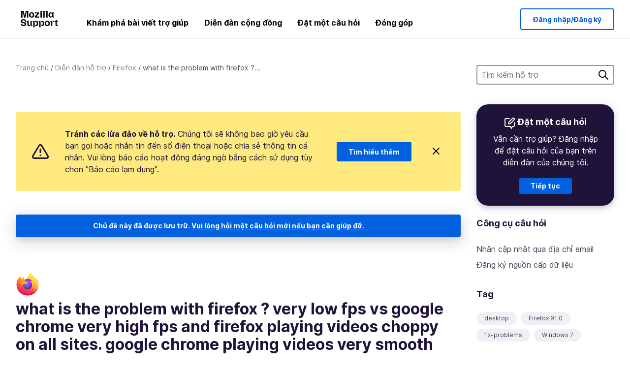

--- FILE ---
content_type: text/html; charset=utf-8
request_url: https://support.mozilla.org/vi/questions/1347589
body_size: 83279
content:



<!DOCTYPE html>
<html class="no-js" lang="vi"
  dir="ltr"
  data-gtm-container-id="G-2VC139B3XV"
  data-ga-content-group="support-forum-question-details"
  
  
  data-ga-topics="/troubleshooting/"
  data-ga-products="/firefox/"
  
  >
<head>
  <!--
Read more about our custom configuration and use of Google Analytics here:
https://bugzilla.mozilla.org/show_bug.cgi?id=1122305#c8
-->

<!-- Google Tag Manager -->

  <script src="https://assets-prod.sumo.prod.webservices.mozgcp.net/static/gtm-snippet.f1a8b29a563ecd7a.js" nonce="kVuj3CiYyb88YX4lVKpItw=="></script>

<!-- End Google Tag Manager -->

  
  <meta http-equiv="Content-Type" content="text/html; charset=utf-8"/>

  
    <title>what is the problem with firefox ? very low fps vs google chrome very high fps and firefox playing videos choppy on all sites. google chrome playing videos very smooth even in hd videos. | Diễn đàn hỗ trợ Firefox | Mozilla Support</title>
  

  
<link rel="apple-touch-icon" sizes="180x180" href="https://assets-prod.sumo.prod.webservices.mozgcp.net/static/apple-touch-icon.40087fc676872dcc.png">
<link rel="icon" type="image/png" href="https://assets-prod.sumo.prod.webservices.mozgcp.net/static/favicon.abcbdb85e0f9e7a0.png">
<link rel="manifest" href="/manifest.json">
<link rel="shortcut icon" href="https://assets-prod.sumo.prod.webservices.mozgcp.net/static/favicon.abcbdb85e0f9e7a0.png">
<meta name="theme-color" content="#ffffff">


  <link rel="search" type="application/opensearchdescription+xml" title="Mozilla Support" href="/vi/search/xml"/>
  
    
      <link rel="alternate" type="application/atom+xml" href="/vi/questions/1347589/feed" title="Các câu trả lời gần đây cho what is the problem with firefox ? very low fps vs google chrome very high fps and firefox playing videos choppy on all sites. google chrome playing videos very smooth even in hd videos."/>
    
  

  
  
  <link href="https://assets-prod.sumo.prod.webservices.mozgcp.net/static/screen.818e86db0c05ff37.css" rel="stylesheet" nonce="kVuj3CiYyb88YX4lVKpItw==">

  
  
  <script defer="defer" src="https://assets-prod.sumo.prod.webservices.mozgcp.net/static/32.3cac3f412ceba18c.js" nonce="kVuj3CiYyb88YX4lVKpItw=="></script><script defer="defer" src="https://assets-prod.sumo.prod.webservices.mozgcp.net/static/common.ec3737bd76c83a6a.js" nonce="kVuj3CiYyb88YX4lVKpItw=="></script>
  
    <script defer="defer" src="https://assets-prod.sumo.prod.webservices.mozgcp.net/static/563.d2208bc80d8cbb85.js" nonce="kVuj3CiYyb88YX4lVKpItw=="></script><script defer="defer" src="https://assets-prod.sumo.prod.webservices.mozgcp.net/static/97.8e952a44863bc2d1.js" nonce="kVuj3CiYyb88YX4lVKpItw=="></script><script defer="defer" src="https://assets-prod.sumo.prod.webservices.mozgcp.net/static/566.52e082bc6ceca92f.js" nonce="kVuj3CiYyb88YX4lVKpItw=="></script><script defer="defer" src="https://assets-prod.sumo.prod.webservices.mozgcp.net/static/973.5c0e61d08bef7718.js" nonce="kVuj3CiYyb88YX4lVKpItw=="></script><script defer="defer" src="https://assets-prod.sumo.prod.webservices.mozgcp.net/static/930.13d36af0fc47ef12.js" nonce="kVuj3CiYyb88YX4lVKpItw=="></script><script defer="defer" src="https://assets-prod.sumo.prod.webservices.mozgcp.net/static/467.e805b3b5a73440ca.js" nonce="kVuj3CiYyb88YX4lVKpItw=="></script><script defer="defer" src="https://assets-prod.sumo.prod.webservices.mozgcp.net/static/questions.1bcd608b092ca4c8.js" nonce="kVuj3CiYyb88YX4lVKpItw=="></script>
  
    <script defer="defer" src="https://assets-prod.sumo.prod.webservices.mozgcp.net/static/topics.0959f4c243cd4f8a.js" nonce="kVuj3CiYyb88YX4lVKpItw=="></script>
  
  <script defer="defer" src="https://assets-prod.sumo.prod.webservices.mozgcp.net/static/common.fx.download.46606c8553638ec9.js" nonce="kVuj3CiYyb88YX4lVKpItw=="></script>

  
    
      <meta name="robots" content="noindex"/>
    
  

  
  <meta name="google-site-verification" content="2URA-2Y9BeYYUf8B2BSsBSVetJJS3TZwlXBOaMx2VfY" />
  
  <meta name="google-site-verification" content="ueNbCgS4e1JIAgLGwufm-jHaIcLXFLtFMmR_65S1Ag0" />
  
  <meta name="msvalidate.01" content="1659173DC94819093068B0ED7C51C527" />

  

    <meta name="viewport" content="width=device-width, initial-scale=1.0, maximum-scale=1.0, user-scalable=no" />

  
    <link rel="canonical" href="https://support.mozilla.org/vi/questions/1347589" />
  
</head>

<body class="html-ltr logged-out responsive answers vi"
      data-readonly="false"
      data-usernames-api="/vi/users/api/usernames"
      data-messages-api="/vi/messages/api/autocomplete"
      data-media-url="https://assets-prod.sumo.prod.webservices.mozgcp.net/"
      
>



<ul class="sumo-nav-access" id="nav-access">
  <li><a href="#main-content">Đi đến nội dung chính</a></li>
  <li><a href="/vi/locales">Chuyển đổi ngôn ngữ</a></li>
  <li><a id="skip-to-search" href="#search-q">Đi đến tìm kiếm</a></li>
</ul>



<div class="media-test"></div>

<div id="announcements">
  
  


  
  
</div>

<header class="mzp-c-navigation sumo-nav">
  <div class="mzp-c-navigation-l-content">
    <div class="sumo-nav--container">
      <div class="sumo-nav--logo">
        <a href="/vi/"><img src="https://assets-prod.sumo.prod.webservices.mozgcp.net/static/mozilla-support.4be004d0bbcbfb1e.svg" alt="Mozilla Support Logo"/></a>
      </div>

      <button data-mobile-nav-search-button class="sumo-nav--search-button" type="button">Search</button>
      <button data-sumo-toggle-nav="#main-navigation" class="sumo-nav--toggle-button" type="button" aria-controls="main-navigation">Menu</button>
      <a class="sumo-nav--avatar-button" data-sumo-toggle-nav="#profile-navigation" aria-controls="profile-navigation" aria-role="button">
        
        <img class="avatar" src="https://assets-prod.sumo.prod.webservices.mozgcp.net/static/default-FFA-avatar.1eeb2a0a42235417.png" alt="Avatar for Username">
        

      </a>
      <div class="mzp-c-navigation-items sumo-nav--list-wrap" id="main-navigation">
        <div class="mzp-c-navigation-menu">
          <nav class="mzp-c-menu mzp-is-basic">
              
              <ul class="mzp-c-menu-category-list sumo-nav--list">
                
<li class="mzp-c-menu-category mzp-has-drop-down mzp-js-expandable">
  <a class="mzp-c-menu-title sumo-nav--link" href="/vi/questions/" aria-haspopup="true"
    aria-controls="mzp-c-menu-panel-help">Khám phá bài viết trợ giúp</a>
  <div class="mzp-c-menu-panel mzp-has-card" id="mzp-c-menu-panel-help">
    <div class="sumo-nav--dropdown-container">
      <div class="sumo-nav--dropdown-grid">
        <button class="mzp-c-menu-button-close" type="button"
          aria-controls="mzp-c-menu-panel-example">Đóng menu Firefox</button>
        <div class="sumo-nav--dropdown-col">
          <section class="mzp-c-menu-item mzp-has-icon sumo-nav--dropdown-item">
          <div class="mzp-c-menu-item-head">
            <svg class="mzp-c-menu-item-icon" width="24" height="24" xmlns="http://www.w3.org/2000/svg" viewBox="0 0 24 24">
              <g transform="translate(3 3)" stroke="#000" stroke-width="2" fill="none" fill-rule="evenodd"
                stroke-linecap="round">
                <rect stroke-linejoin="round" width="18" height="18" rx="2" />
                <path d="M4 5h10M4 9h10M4 13h4" />
              </g>
            </svg>
            <h4 class="mzp-c-menu-item-title">Khám phá theo sản phẩm</h4>
          </div>
            <ul class="mzp-c-menu-item-list sumo-nav--sublist">
              <li>
                <a href="/vi/products/firefox"
                  data-event-name="link_click"
                  data-event-parameters='{
                    "link_name": "main-menu.firefox-browser.product-home",
                    "link_detail": "firefox"
                  }'>
                  Firefox cho máy tính để bàn
                </a>
              </li>
              <li>
                <a href="/vi/products/mozilla-vpn"
                  data-event-name="link_click"
                  data-event-parameters='{
                    "link_name": "main-menu.mozilla-vpn.product-home",
                    "link_detail": "mozilla-vpn"
                  }'>
                  Mozilla VPN
                </a>
              </li>
              <li>
                <a href="/vi/products/ios"
                  data-event-name="link_click"
                  data-event-parameters='{
                    "link_name": "main-menu.firefox-for-ios.product-home",
                    "link_detail": "ios"
                  }'>
                  Firefox dành cho iOS
                </a>
              </li>
              <li>
                <a href="/vi/products/thunderbird"
                  data-event-name="link_click"
                  data-event-parameters='{
                    "link_name": "main-menu.thunderbird.product-home",
                    "link_detail": "thunderbird"
                  }'>
                  Thunderbird
                </a>
              </li>
              <li>
                <a href="/vi/products/mobile"
                  data-event-name="link_click"
                  data-event-parameters='{
                    "link_name": "main-menu.firefox-for-android.product-home",
                    "link_detail": "mobile"
                  }'>
                  Firefox dành cho Android
                </a>
              </li>
              <li>
                <a class="color-link" href="/vi/products/"
                  data-event-name="link_click"
                  data-event-parameters='{"link_name": "main-menu.browse-all-articles.list-products"}'>
                  Xem tất cả sản phẩm
                </a>
              </li>
            </ul>
          </section>
        </div>
        <div class="sumo-nav--dropdown-col">
          <section class="mzp-c-menu-item mzp-has-icon sumo-nav--dropdown-item">
            <div class="mzp-c-menu-item-head">
              <svg class="mzp-c-menu-item-icon" width="24" height="24" xmlns="http://www.w3.org/2000/svg" viewBox="0 0 24 24">
                <g transform="translate(3 3)" stroke="#000" stroke-width="2" fill="none" fill-rule="evenodd"
                  stroke-linecap="round">
                  <rect stroke-linejoin="round" width="18" height="18" rx="2" />
                  <path d="M4 5h10M4 9h10M4 13h4" />
                </g>
              </svg>
              <h4 class="mzp-c-menu-item-title">Khám phá theo chủ đề</h4>
            </div>
            
  
  
  
  
  
  

  
    
    
    
    
    
    
    

  

  <ul class="mzp-c-menu-item-list sumo-nav--sublist">
    <li>
      <a href="/vi/topics/settings"
          data-event-name="link_click"
          data-event-parameters='{
          "link_name": "main-menu.topic-home",
          "link_detail": "settings"
        }'>
          Cài đặt
      </a>
    </li>
    <li>
      <a href="/vi/topics/installation-and-updates"
          data-event-name="link_click"
          data-event-parameters='{
          "link_name": "main-menu.topic-home",
          "link_detail": "installation-and-updates"
        }'>
          Installation and updates
      </a>
    </li>
    <li>
      <a href="/vi/topics/email-and-messaging"
          data-event-name="link_click"
          data-event-parameters='{
          "link_name": "main-menu.topic-home",
          "link_detail": "email-and-messaging"
        }'>
          Email and messaging
      </a>
    </li>
    <li>
      <a href="/vi/topics/performance-and-connectivity"
          data-event-name="link_click"
          data-event-parameters='{
          "link_name": "main-menu.topic-home",
          "link_detail": "performance-and-connectivity"
        }'>
          Performance and connectivity
      </a>
    </li>
    <li>
      <a href="/vi/topics/privacy-and-security"
          data-event-name="link_click"
          data-event-parameters='{
          "link_name": "main-menu.topic-home",
          "link_detail": "privacy-and-security"
        }'>
          Privacy and security
      </a>
    </li>
    <li>
      <a href="/vi/topics/browse"
          data-event-name="link_click"
          data-event-parameters='{
          "link_name": "main-menu.topic-home",
          "link_detail": "browse"
        }'>
          Duyệt
      </a>
    </li>
  </ul>

          </section>
        </div>
      </div>
    </div>
  </div>
</li>
<li class="mzp-c-menu-category mzp-has-drop-down mzp-js-expandable">
  <a class="mzp-c-menu-title sumo-nav--link" href="#" aria-haspopup="true" aria-controls="mzp-c-menu-panel-tools">Diễn đàn cộng đồng</a>
  <div class="mzp-c-menu-panel mzp-has-card" id="mzp-c-menu-panel-tools">
    <div class="sumo-nav--dropdown-container">
      <div class="sumo-nav--dropdown-grid">
        <button class="mzp-c-menu-button-close" type="button"
          aria-controls="mzp-c-menu-panel-example">Đóng menu Firefox</button>
        <div class="sumo-nav--dropdown-col">
          <section class="mzp-c-menu-item mzp-has-icon sumo-nav--dropdown-item">
            <div class="mzp-c-menu-item-head">
              <svg class="mzp-c-menu-item-icon" width="24" height="24" xmlns="http://www.w3.org/2000/svg"
                viewBox="0 0 24 24">
                <g stroke="#000" stroke-width="2" fill="none" fill-rule="evenodd" stroke-linecap="round"
                  stroke-linejoin="round">
                  <path
                    d="M17 17l-1.051 3.154a1 1 0 01-1.898 0L13 17H5a2 2 0 01-2-2V5a2 2 0 012-2h14a2 2 0 012 2v10a2 2 0 01-2 2h-2zM7 8h10M7 12h10" />
                </g>
              </svg>
              <h4 class="mzp-c-menu-item-title">Duyệt theo sản phẩm</h4>
            </div>
            <ul class="mzp-c-menu-item-list sumo-nav--sublist">
              <li>
                <a href="/vi/questions/firefox"
                   data-event-name="link_click"
                   data-event-parameters='{
                    "link_name": "main-menu.support-forum-home",
                    "link_detail": "desktop"
                  }'>
                   Firefox cho máy tính để bàn
                </a>
              </li>
              <li>
                <a href="/vi/questions/focus-firefox"
                   data-event-name="link_click"
                   data-event-parameters='{
                    "link_name": "main-menu.support-forum-home",
                    "link_detail": "focus"
                  }'>
                   Firefox Focus
                </a>
              </li>
              <li>
                <a href="/vi/questions/ios"
                   data-event-name="link_click"
                   data-event-parameters='{
                    "link_name": "main-menu.support-forum-home",
                    "link_detail": "ios"
                  }'>
                   Firefox dành cho iOS
                </a>
              </li>
              <li>
                <a href="/vi/questions/thunderbird"
                   data-event-name="link_click"
                   data-event-parameters='{
                    "link_name": "main-menu.support-forum-home",
                    "link_detail": "thunderbird"
                  }'>
                   Thunderbird
                </a>
              </li>
              <li>
                <a href="/vi/questions/mobile"
                   data-event-name="link_click"
                   data-event-parameters='{
                    "link_name": "main-menu.support-forum-home",
                    "link_detail": "mobile"
                  }'>
                   Firefox dành cho Android
                </a>
              </li>
              <li>
                <a class="color-link" href="/vi/questions/"
                   data-event-name="link_click"
                   data-event-parameters='{
                    "link_name": "main-menu.support-forum-home",
                    "link_detail": "view-all-home"
                  }'>
                   Xem tất cả diễn đàn
                </a>
              </li>
            </ul>
          </section>
        </div>
        <div class="sumo-nav--dropdown-col">
          <section class="mzp-c-menu-item mzp-has-icon sumo-nav--dropdown-item">
            <div class="mzp-c-menu-item-head">
              <svg class="mzp-c-menu-item-icon" width="24" height="24" xmlns="http://www.w3.org/2000/svg"
                viewBox="0 0 24 24">
                <path
                  d="M10.5 9.5L3 17c-1 1.667-1 3 0 4s2.333.833 4-.5l7.5-7.5c2.333 1.054 4.333.734 6-.96 1.667-1.693 1.833-3.707.5-6.04l-3 3-2.5-.5L15 6l3-3c-2.333-1.333-4.333-1.167-6 .5-1.667 1.667-2.167 3.667-1.5 6z"
                  stroke="#000" stroke-width="2" fill="none" fill-rule="evenodd" stroke-linecap="round"
                  stroke-linejoin="round" />
              </svg>
              <h4 class="mzp-c-menu-item-title">Duyệt tất cả các chủ đề của diễn đàn theo chủ đề</h4>
            </div>
            
  
  
  
  
  
  

  
    
    
    
    
    
    
    
  

  <ul class="mzp-c-menu-item-list sumo-nav--sublist">
    <li>
      <a href="/vi/questions/topic/settings"
          data-event-name="link_click"
          data-event-parameters='{
          "link_name": "main-menu.support-forum-home",
          "link_detail": "settings"
        }'>
          Cài đặt
      </a>
    </li>
    <li>
      <a href="/vi/questions/topic/installation-and-updates"
          data-event-name="link_click"
          data-event-parameters='{
          "link_name": "main-menu.support-forum-home",
          "link_detail": "installation-and-updates"
        }'>
          Installation and updates
      </a>
    </li>
    <li>
      <a href="/vi/questions/topic/email-and-messaging"
          data-event-name="link_click"
          data-event-parameters='{
          "link_name": "main-menu.support-forum-home",
          "link_detail": "email-and-messaging"
        }'>
          Email and messaging
      </a>
    </li>
    <li>
      <a href="/vi/questions/topic/performance-and-connectivity"
          data-event-name="link_click"
          data-event-parameters='{
          "link_name": "main-menu.support-forum-home",
          "link_detail": "performance-and-connectivity"
        }'>
          Performance and connectivity
      </a>
    </li>
    <li>
      <a href="/vi/questions/topic/privacy-and-security"
          data-event-name="link_click"
          data-event-parameters='{
          "link_name": "main-menu.support-forum-home",
          "link_detail": "privacy-and-security"
        }'>
          Privacy and security
      </a>
    </li>
    <li>
      <a href="/vi/questions/topic/browse"
          data-event-name="link_click"
          data-event-parameters='{
          "link_name": "main-menu.support-forum-home",
          "link_detail": "browse"
        }'>
          Duyệt
      </a>
    </li>
  </ul>

          </section>
        </div>
      </div>
    </div>
  </div>
</li>

<li class="mzp-c-menu-category mzp-has-drop-down mzp-js-expandable">
  <a class="mzp-c-menu-title sumo-nav--link" href="/vi/questions/" aria-haspopup="true"
    aria-controls="mzp-c-menu-panel-help">Đặt một câu hỏi</a>
  <div class="mzp-c-menu-panel mzp-has-card" id="mzp-c-menu-panel-help">
    <div class="sumo-nav--dropdown-container">
      <div class="sumo-nav--dropdown-grid">
        <button class="mzp-c-menu-button-close" type="button"
          aria-controls="mzp-c-menu-panel-example">Đóng menu Firefox
        </button>
        <div class="sumo-nav--dropdown">
          <section class="mzp-c-menu-item mzp-has-icon sumo-nav--dropdown-item">
            <div class="mzp-c-menu-item-head">
              <svg class="mzp-c-menu-item-icon" width="24" height="24" xmlns="http://www.w3.org/2000/svg"
                viewBox="0 0 24 24">
                <g stroke="#000" stroke-width="2" fill="none" fill-rule="evenodd" stroke-linecap="round"
                  stroke-linejoin="round">
                  <path d="M11 3H4a2 2 0 00-2 2v12a2 2 0 002 2h9l2 4 2-4h2a2 2 0 002-2v-6" />
                  <path d="M17.5 2.5a2.121 2.121 0 013 3L13 13l-4 1 1-4 7.5-7.5z" />
                </g>
              </svg>
              <h4 class="mzp-c-menu-item-title">Nhận trợ giúp với</h4>
            </div>
            <ul class="mzp-c-menu-item-list sumo-nav--sublist-aaq">
              <li>
                <a href="/vi/questions/new/desktop"
                   data-event-name="link_click"
                   data-event-parameters='{
                    "link_name": "main-menu.aaq-step-2",
                    "link_detail": "desktop"
                  }'>
                   Firefox cho máy tính để bàn
                </a>
              </li>
              <li>
                <a href="/vi/questions/new/firefox-enterprise"
                   data-event-name="link_click"
                   data-event-parameters='{
                    "link_name": "main-menu.aaq-step-2",
                    "link_detail": "firefox-enterprise"
                  }'>
                   Firefox dành cho doanh nghiệp
                </a>
              </li>
              <li>
                <a href="/vi/questions/new/relay"
                   data-event-name="link_click"
                   data-event-parameters='{
                    "link_name": "main-menu.aaq-step-2",
                    "link_detail": "relay"
                  }'>
                   Firefox Relay
                </a>
              </li>
              <li>
                <a href="/vi/questions/new/thunderbird"
                   data-event-name="link_click"
                   data-event-parameters='{
                    "link_name": "main-menu.aaq-step-2",
                    "link_detail": "thunderbird"
                  }'>
                   Thunderbird
                </a>
              </li>
              <li>
                <a href="/vi/questions/new/ios"
                   data-event-name="link_click"
                   data-event-parameters='{
                    "link_name": "main-menu.aaq-step-2",
                    "link_detail": "ios"
                  }'>
                   Firefox dành cho iOS
                </a>
              </li>
              <li>
                <a href="/vi/questions/new/focus"
                   data-event-name="link_click"
                   data-event-parameters='{
                    "link_name": "main-menu.aaq-step-2",
                    "link_detail": "focus"
                  }'>
                   Firefox Focus
                </a>
              </li>
              <li>
                <a href="/vi/questions/new/monitor"
                   data-event-name="link_click"
                   data-event-parameters='{
                    "link_name": "main-menu.aaq-step-2",
                    "link_detail": "monitor"
                  }'>
                   Monitor
                </a>
              </li>
              <li>
                <a href="/vi/questions/new/mozilla-account"
                   data-event-name="link_click"
                   data-event-parameters='{
                    "link_name": "main-menu.aaq-step-2",
                    "link_detail": "mozilla-account"
                  }'>
                   Tài khoản Mozilla
                </a>
              </li>
              <li>
                <a href="/vi/questions/new/mobile"
                   data-event-name="link_click"
                   data-event-parameters='{
                    "link_name": "main-menu.aaq-step-2",
                    "link_detail": "mobile"
                  }'>
                   Firefox dành cho Android
                </a>
              </li>
              <li>
                <a href="/vi/questions/new/mozilla-vpn"
                   data-event-name="link_click"
                   data-event-parameters='{
                    "link_name": "main-menu.aaq-step-2",
                    "link_detail": "mozilla-vpn"
                  }'>
                   Mozilla VPN
                </a>
              </li>
              <li>
                <a href="/vi/questions/new/pocket"
                   data-event-name="link_click"
                   data-event-parameters='{
                    "link_name": "main-menu.aaq-step-2",
                    "link_detail": "pocket"
                  }'>
                   Pocket
                </a>
              </li>
              <li>
                <a class="color-link" href="/vi/questions/new"
                   data-event-name="link_click"
                   data-event-parameters='{
                    "link_name": "main-menu.aaq-step-1",
                    "link_detail": "view-all"
                  }'>
                   Xem tất cả
                </a>
              </li>
            </ul>
          </section>
        </div>
      </div>
    </div>
  </div>
</li>


  <li class="mzp-c-menu-category">
    <a class="mzp-c-menu-title sumo-nav--link" href="/vi/contribute"
      data-event-name="link_click"
      data-event-parameters='{"link_name": "main-menu.contribute.contribute-home"}'>
      Đóng góp
    </a>
  </li>


              </ul>
              
          </nav>
        </div>
      </div>

      <div class="mzp-c-navigation-items sumo-nav--list-wrap-right logged-out" id="profile-navigation">
        <div class="mzp-c-navigation-menu">
          <nav class="mzp-c-menu mzp-is-basic">
              
              <ul class="mzp-c-menu-category-list sumo-nav--list">
                

<li class="mzp-c-menu-category sumo-nav--item-right">
  
<form data-instant-search="form" id="support-search"  action="/vi/search/" method="get"
   class="simple-search-form">
  
  <input spellcheck="true" type="search" autocomplete="off" name="q" aria-required="true"
    placeholder="Tìm kiếm câu hỏi, bài viết hoặc chủ đề (ví dụ: lưu mật khẩu trong Firefox)" class="searchbox" id="search-q" />
  <button type="submit" title="Tìm kiếm" class="search-button">Tìm kiếm</button>
</form>


  
</li>


<li
  class="mzp-c-menu-category logged-out-button-row ">
  
  <a rel="nofollow" href="/vi/users/auth" class="sumo-button secondary-button button-lg"
    data-event-name="link_click"
    data-event-parameters='{"link_name": "main-menu.sign-in-up"}'>
    Đăng nhập/Đăng ký
  </a>
  
</li>

              </ul>
              
          </nav>
        </div>
      </div>
      <div class="mzp-c-navigation-items sumo-nav--mobile-search-form" id="search-navigation">
        <div class="mzp-c-navigation-menu">
          <nav class="mzp-c-menu mzp-is-basic">
            
<form data-instant-search="form" id="mobile-search-results"  action="/vi/search/" method="get"
   class="simple-search-form">
  
  <input spellcheck="true" type="search" autocomplete="off" name="q" aria-required="true"
    placeholder="Tìm kiếm câu hỏi, bài viết hoặc chủ đề (ví dụ: lưu mật khẩu trong Firefox)" class="searchbox" id="search-q" />
  <button type="submit" title="Tìm kiếm" class="search-button">Tìm kiếm</button>
</form>

          </nav>
        </div>
      </div>
    </div>
  </div>
</header><!--/.mzp-c-navigation -->


<!-- This is only displayed when the instant search is active.
     This block is overriden in home.html and product.html,
     and can likely be removed when frontend search is replaced. -->
<div class="home-search-section sumo-page-section--lg shade-bg hidden-search-masthead">
  <div class="mzp-l-content narrow">
    <div class="home-search-section--content">
      <h4 class="sumo-page-heading-xl">Tìm kiếm hỗ trợ</h4>
      
<form data-instant-search="form" id="hidden-search"  action="/vi/search/" method="get"
   class="simple-search-form">
  
  <input spellcheck="true" type="search" autocomplete="off" name="q" aria-required="true"
    placeholder="Tìm kiếm câu hỏi, bài viết hoặc chủ đề (ví dụ: lưu mật khẩu trong Firefox)" class="searchbox" id="search-q" />
  <button type="submit" title="Tìm kiếm" class="search-button">Tìm kiếm</button>
</form>

    </div>
  </div>
</div>








<div class="mzp-l-content " id="main-content">
  <div class="sumo-page-section--inner">
    



      
<div class="breadcrumbs" id="main-breadcrumbs">
  <ol id="breadcrumbs" class="breadcrumbs--list">
  
    
      
        <li><a href="/vi/">Trang chủ</a></li>
      
    
  
    
      
        <li><a href="/vi/questions/">Diễn đàn hỗ trợ</a></li>
      
    
  
    
      
        <li><a href="/vi/questions/firefox">Firefox</a></li>
      
    
  
    
      <li>what is the problem with firefox ?...</li>
    
  
  </ol>
  </div>

    

    <div class="sumo-l-two-col ">
      
      <aside id="aside" class="sumo-l-two-col--sidebar">
        
        
<div class="search-form-sidebar large-only">
  
<form data-instant-search="form" id="support-search-sidebar"  action="/vi/search/" method="get"
   class="simple-search-form">
  
  <input spellcheck="true" type="search" autocomplete="off" name="q" aria-required="true"
    placeholder="Tìm kiếm hỗ trợ" class="searchbox" id="search-q" />
  <button type="submit" title="Tìm kiếm" class="search-button">Tìm kiếm</button>
</form>

</div>


  
  <div class="aaq-widget card is-inverse elevation-01 text-center radius-md">
    <h2 class="card--title has-bottom-margin">
      <svg class="card--icon-sm" width="24px" height="24px" viewBox="0 0 24 24" xmlns="http://www.w3.org/2000/svg">
        <g stroke="none" stroke-width="1" fill="none" fill-rule="evenodd" stroke-linecap="round" stroke-linejoin="round">
          <g transform="translate(2.000000, 1.878680)" stroke="#FFFFFF" stroke-width="2">
            <path d="M9,1.12132031 L2,1.12132031 C0.8954305,1.12132031 5.32907052e-15,2.01675081 5.32907052e-15,3.12132031 L5.32907052e-15,15.1213203 C5.32907052e-15,16.2258898 0.8954305,17.1213203 2,17.1213203 L11,17.1213203 L13,21.1213203 L15,17.1213203 L17,17.1213203 C18.1045695,17.1213203 19,16.2258898 19,15.1213203 L19,9.12132031"></path>
            <path d="M15.5,0.621320312 C16.3284271,-0.207106783 17.6715729,-0.207106769 18.5,0.621320344 C19.3284271,1.44974746 19.3284271,2.79289318 18.5,3.62132031 L11,11.1213203 L7,12.1213203 L8,8.12132031 L15.5,0.621320312 Z"></path>
          </g>
        </g>
      </svg>

      Đặt một câu hỏi
    </h2>
    
    
    
    

    
      
        
          <p>Vẫn cần trợ giúp? Đăng nhập để đặt câu hỏi của bạn trên diễn đàn của chúng tôi.</p>
        
      
    

    

    
  
    <a class="sumo-button primary-button feature-box"
      href="/vi/kb/get-community-support?exit_aaq=1"
      data-event-name="link_click"
      data-event-parameters='{
        "link_name": "aaq-widget.community-support.kb-article",
        "link_detail": "firefox"
      }'>
      Tiếp tục
    </a>
    </div>

<div class="questions-sidebar">
  <nav class="sidebar-nav is-action-list" id="question-tools">
    <span class="details-heading"></span>
    <ul class="sidebar-nav--list" id="related-content">
      <li class="sidebar-subheading sidebar-nav--heading-item">Công cụ câu hỏi</li>
      
      
      
      
      <li class="email">
        
          <a id="email-subscribe-link" href="javascript:;" data-sumo-modal="email-subscribe">Nhận cập nhật qua địa chỉ email</a>
          


<section id="email-subscribe" class="mzp-u-modal-content" title="Nhận cập nhật qua địa chỉ email">
  <h2 class="sumo-page-subheading">Nhận cập nhật qua địa chỉ email</h2>
  <form action="/vi/questions/1347589/watch" method="post">
    <input type='hidden' name='csrfmiddlewaretoken' value='JEhRbqFQrHUS44sZpV2cQv1EWgQ0tKvYIOFOJ26eM5zxI3rJgG4Ohu4knUojX5oK' />
    
    
    <div class="field">
      <input type="text" name="email" placeholder="Nhập địa chỉ email của bạn tại đây." maxlength="320" id="id_email">
    </div>
    

    
    <ul id="id_event_type">
      <li class="field radio is-condensed">
        <input type="radio" name="event_type" value="reply" required="" checked="" id="id_event_type_0">
        <label for="id_event_type_0">khi có ai đó trả lời.</label>
      </li>
      <li class="field radio is-condensed">
        <input type="radio" name="event_type" value="solution" required="" id="id_event_type_1">
        <label for="id_event_type_1">khi một giải pháp được tìm thấy.</label>
      </li>
    </ul>

    <div class="sumo-button-wrap reverse-on-desktop align-full">
      <input type="submit" class="sumo-button primary-button button-lg" value="Gửi cập nhật" />
    <span class="cancel">
      <button type="button" class="sumo-button button-lg" data-sumo-modal-close>Hủy bỏ</button>
    </span>
    </div>
  </form>
</section>
        
      </li>
      <li class="rss">
        <a href="/vi/questions/1347589/feed">Đăng ký nguồn cấp dữ liệu</a>
      </li>

      

      <li class="sidebar-subheading sidebar-nav--heading-item">Tag</li>
      <li id="tags-list">
        <div class="folder">
          
          
            <div class="sidebox tight cf" id="tags">
              <div class="tags">

                
                  <ul class="tag-list cf immutable">
                    
                      <li class="tag"><a class="tag-name" href="/vi/questions/firefox?tagged=desktop">desktop</a>
                      </li>
                    
                      <li class="tag"><a class="tag-name" href="/vi/questions/firefox?tagged=firefox-910">Firefox 91.0</a>
                      </li>
                    
                      <li class="tag"><a class="tag-name" href="/vi/questions/firefox?tagged=fix-problems">fix-problems</a>
                      </li>
                    
                      <li class="tag"><a class="tag-name" href="/vi/questions/firefox?tagged=windows-7">Windows 7</a>
                      </li>
                    
                  </ul>
                
              </div>
            </div>
          
        </div>
      </li>
      

        
        <li class="sidebar-subheading sidebar-nav--heading-item">Xem thêm</li>
        
        <li class="related-question">
          <a href="/mk/questions/970273">Sometimes FF loses FPS and starts working very choppy.</a>
        </li>
        
        <li class="related-question">
          <a href="/mk/questions/1290814">Html5 videoplayback is choppy on Fedora Linux when using Folding on GPU</a>
        </li>
        
        <li class="related-question">
          <a href="/mk/questions/1323534">Choppy Facebook/Instagram videos after 85 update on Linux</a>
        </li>
        
        
        <li class="related-document">
          <a href="/en-US/kb/fix-common-audio-and-video-issues">Fix common audio and video issues</a>
        </li>
        
        <li class="related-document">
          <a href="/en-US/kb/enable-drm">Watch DRM content on Firefox</a>
        </li>
        
        <li class="related-document">
          <a href="/en-US/kb/import-bookmarks-google-chrome">Import bookmarks and other data from Google Chrome</a>
        </li>
        
        
    </ul>
  </nav>
</div>

        
      </aside>
      
      <main role="main" class="sumo-l-two-col--main">
      
  

      
  
<div class="sumo-banner sumo-banner-warning" id="id_scam_alert" data-close-initial="hidden">
  <div class="content">
    <svg viewBox="0 0 24 24" xmlns="http://www.w3.org/2000/svg" fill="none" stroke="currentColor" stroke-width="2" stroke-linecap="round" stroke-linejoin="round">
  <path id="icon-alert" d="M10.29 3.86L1.82 18a2 2 0 0 0 1.71 3h16.94a2 2 0 0 0 1.71-3L13.71 3.86a2 2 0 0 0-3.42 0z"></path>
  <line x1="12" y1="9" x2="12" y2="13"></line>
  <line x1="12" y1="17" x2="12" y2="17"></line>
</svg>
    <p class="heading">
      <strong>Tránh các lừa đảo về hỗ trợ.</strong> Chúng tôi sẽ không bao giờ yêu cầu bạn gọi hoặc nhắn tin đến số điện thoại hoặc chia sẻ thông tin cá nhân. Vui lòng báo cáo hoạt động đáng ngờ bằng cách sử dụng tùy chọn "Báo cáo lạm dụng".
    </p>
    <a href="https://support.mozilla.org/kb/avoid-and-report-mozilla-tech-support-scams"
      class="sumo-button primary-button button-lg">Tìm hiểu thêm</a>
    <button class="sumo-close-button close-button" data-close-id="id_scam_alert" data-close-memory="remember">
      <img src="https://assets-prod.sumo.prod.webservices.mozgcp.net/static/close.5d98c7f0a49b9f91.svg" />
    </button>
  </div>
</div>

  <article>
    <div id="question-1347589" class="question" itemscope itemtype="http://schema.org/Question">
      
        <div class="notice mzp-c-notification-bar mzp-t-click">
          <p>
            Chủ đề này đã được lưu trữ.
          

          <a href="/vi/questions/new">
            Vui lòng hỏi một câu hỏi mới nếu bạn cần giúp đỡ.
          </a>
          </p>
        </div>
      

      
      <img class="page-heading--logo" src="https://assets-prod.sumo.prod.webservices.mozgcp.net/media/uploads/products/2020-04-14-08-36-13-8dda6f.png" alt="Firefox logo" />
      
      <h2 class="sumo-callout-heading summary no-product-heading" itemprop="headline">what is the problem with firefox ? very low fps vs google chrome very high fps and firefox playing videos choppy on all sites. google chrome playing videos very smooth even in hd videos.</h2>

      <div class="question-meta has-border-bottom">
        <ul class="forum--meta-details replies">
          
          
          <li>
            <span class="forum--meta-val">3</span>
            <span class="forum--meta-key">
              trả lời
            </span>
          </li>
          
          <li class="border-left-md">
            <span class="forum--meta-val have-problem">1</span>
            <span class="forum--meta-key">
              gặp vấn đề này
            </span>
          </li>

          
          <li class="border-left-md">
            <span class="forum--meta-val visits">33</span>
            <span class="forum--meta-key">lượt xem</span>
          </li>
          

          
          <li class="border-left-md">
            <span class="forum--meta-key has-border">Trả lời mới nhất được viết bởi</span>
            <span class="forum--meta-val visits no-border">
              <a href="/vi/questions/1347589#answer-1437591">
                adhmomran
              </a>
            </span>
          </li>
          
        </ul>

        
        <p class="question-meta--details last-answer-date"><time itemprop="dateModified" datetime="2021-08-23 00:25:08">4 năm trước</time></p>
        

        
      </div>

      <section class="avatar-row">
        <div class="avatar-details user-meta">
          <div class="avatar">
            <a rel="nofollow" href="/vi/user/adhmomran/">
              <img src="https://profile.accounts.firefox.com/v1/avatar/a" height="48" width="48" alt="adhmomran"/>
            </a>
          </div>
          <div class="user">
            <div class="asked-by">
              <a class="author-name" rel="nofollow" href="/vi/user/adhmomran/">
                <span class="display-name">adhmomran</span>
                
  
  
  

              </a>
            </div>
            <span class="asked-on">
              <time itemprop="dateCreated" datetime="2021-08-17 19:38:04"><time datetime="2021-08-17T19:38:04-07:00">19:38 17/8/21</time></time>
            </span>
          </div>
        </div>

        <div class="mzp-c-menu-list">
          <span class="icon-button" data-has-dropdown>more options</span>
          <ul class="mzp-c-menu-list-list">
            
            <li class="mzp-c-menu-list-item"><a class="quoted-reply" href="#question-reply" data-content-id="question-1347589">Trích dẫn</a></li>
          </ul>
        </div>
      </section>

      <div class="main-content">
        <div itemprop="text" class="content"><p>what is the problem with firefox&nbsp;? very low fps vs google chrome very high fps and firefox playing videos choppy on all sites. google chrome playing videos very smooth even in hd videos.
</p></div>
        
        <div class="content-raw">what is the problem with firefox ? very low fps vs google chrome very high fps and firefox playing videos choppy on all sites. google chrome playing videos very smooth even in hd videos.</div>
        
          <div class="attachments-title">
            Đính kèm ảnh chụp màn hình
          </div>
          <div class="question-attachments attachments-list">
          
            <div class="attachment">
    
    <a class="image" href="https://assets-prod.sumo.prod.webservices.mozgcp.net/media/uploads/images/2021-08-18-02-33-21-d3d944.png">
      <img src="https://assets-prod.sumo.prod.webservices.mozgcp.net/media/uploads/images/thumbnails/uploads/images/2021-08-18-02-33-21-70b6e4.png"/>
    </a>
  </div>
          
            <div class="attachment">
    
    <a class="image" href="https://assets-prod.sumo.prod.webservices.mozgcp.net/media/uploads/images/2021-08-18-02-33-32-aab323.png">
      <img src="https://assets-prod.sumo.prod.webservices.mozgcp.net/media/uploads/images/thumbnails/uploads/images/2021-08-18-02-33-33-704211.png"/>
    </a>
  </div>
          
          </div>
        

        
          <p class="edited text-body-sm"><em>
            Được chỉnh sửa bởi adhmomran vào <time datetime="2021-08-23T00:25:08-07:00">00:25:08 PDT 23 tháng 8, 2021</time>
          </em></p>
        

        
      </div>

      
    </div>

    
    <h3 class="sumo-card-heading">Tất cả các câu trả lời (3)</h3>
      
      
        





<div class="answer " id="answer-1436184">
  <section class="avatar-row">
    <div class="avatar-details user-meta">
      <div class="avatar">
        <a rel="nofollow" href="/vi/user/mbox.shashank/">
          <img src="https://firefoxusercontent.com/6a6f1ec3be88421531d7c273b3585d14" height="48" width="48" alt="Shashank Shekhar"/>
        </a>
      </div>
      <div class="user">
        <div class="asked-by">
          <a class="author-name" rel="nofollow" href="/vi/user/mbox.shashank/">
            <span class="display-name">Shashank Shekhar</span>
            
  
            
  
  
  

          </a>
          
        </div>
        
        <span class="asked-on">
          <a href="/vi/questions/1347589#answer-1436184">
          <time itemprop="dateCreated" datetime="2021-08-17 19:38:04"><time datetime="2021-08-17T20:28:07-07:00">20:28 17/8/21</time></time>
          </a>
        </span>
        
      </div>
    </div>
    
    <div class="mzp-c-menu-list">
      <span class="icon-button" data-has-dropdown>more options</span>
      <ul class="mzp-c-menu-list-list">
        
        <li class="mzp-c-menu-list-item">
          <a class="reply quoted-reply" href="#question-reply" data-content-id="answer-1436184">Trích dẫn</a>
        </li>

        
        
        
      </ul>
    </div>
    
  </section>


  <div class="main-content">
    

    <div class="content">
      
        <p>Hi adhmomran,
</p><p>Try opening firefox in Safe mode,
</p>
<ul><li>     Find the Firefox icon or click Start and type Firefox.
</li><li>     Hold down the Shift key on the keyboard and then click the Firefox icon.
</li><li>     In the Firefox Safe Mode window, click the Start in Safe Mode option.
</li></ul>
      
    </div>

    <div class="content-raw" style="display:none;">Hi adhmomran,

Try opening firefox in Safe mode,

*     Find the Firefox icon or click Start and type Firefox.
*     Hold down the Shift key on the keyboard and then click the Firefox icon.
*     In the Firefox Safe Mode window, click the Start in Safe Mode option.</div>

    <div class="ans-attachments attachments-list">
      
    </div>
    
  </div>
  
</div>



  
  

  
      
        





<div class="answer " id="answer-1437586">
  <section class="avatar-row">
    <div class="avatar-details user-meta">
      <div class="avatar">
        <a rel="nofollow" href="/vi/user/adhmomran/">
          <img src="https://profile.accounts.firefox.com/v1/avatar/a" height="48" width="48" alt="adhmomran"/>
        </a>
      </div>
      <div class="user">
        <div class="asked-by">
          <a class="author-name" rel="nofollow" href="/vi/user/adhmomran/">
            <span class="display-name">adhmomran</span>
            
  
            
  
    <span class="user-title">Người tạo câu hỏi</span>
  
  
  

          </a>
          
        </div>
        
        <span class="asked-on">
          <a href="/vi/questions/1347589#answer-1437586">
          <time itemprop="dateCreated" datetime="2021-08-17 19:38:04"><time datetime="2021-08-23T00:16:20-07:00">00:16 23/8/21</time></time>
          </a>
        </span>
        
      </div>
    </div>
    
    <div class="mzp-c-menu-list">
      <span class="icon-button" data-has-dropdown>more options</span>
      <ul class="mzp-c-menu-list-list">
        
        <li class="mzp-c-menu-list-item">
          <a class="reply quoted-reply" href="#question-reply" data-content-id="answer-1437586">Trích dẫn</a>
        </li>

        
        
        
      </ul>
    </div>
    
  </section>


  <div class="main-content">
    

    <div class="content">
      
        <p>Graphics
Features
Compositing	WebRender
Asynchronous Pan/Zoom	wheel input enabled; scrollbar drag enabled; keyboard enabled; autoscroll enabled; smooth pinch-zoom enabled
WebGL 1 Driver WSI Info	EGL_VENDOR: Google Inc. (adapter LUID: 000000000000b68e)
EGL_VERSION: 1.5 (ANGLE 2.1.14226 git hash: 31a43497be09)
EGL_EXTENSIONS: EGL_EXT_create_context_robustness EGL_ANGLE_d3d_share_handle_client_buffer EGL_ANGLE_d3d_texture_client_buffer EGL_ANGLE_surface_d3d_texture_2d_share_handle EGL_ANGLE_query_surface_pointer EGL_ANGLE_window_fixed_size EGL_ANGLE_keyed_mutex EGL_ANGLE_surface_orientation EGL_NV_post_sub_buffer EGL_KHR_create_context EGL_EXT_device_query EGL_KHR_image EGL_KHR_image_base EGL_KHR_gl_texture_2D_image EGL_KHR_gl_texture_cubemap_image EGL_KHR_gl_renderbuffer_image EGL_KHR_get_all_proc_addresses EGL_KHR_stream EGL_KHR_stream_consumer_gltexture EGL_NV_stream_consumer_gltexture_yuv EGL_ANGLE_flexible_surface_compatibility EGL_ANGLE_stream_producer_d3d_texture EGL_ANGLE_create_context_webgl_compatibility EGL_CHROMIUM_create_context_bind_generates_resource EGL_EXT_pixel_format_float EGL_KHR_surfaceless_context EGL_ANGLE_display_texture_share_group EGL_ANGLE_display_semaphore_share_group EGL_ANGLE_create_context_client_arrays EGL_ANGLE_program_cache_control EGL_ANGLE_robust_resource_initialization EGL_ANGLE_create_context_extensions_enabled EGL_ANDROID_blob_cache EGL_ANDROID_recordable EGL_ANGLE_image_d3d11_texture EGL_ANGLE_create_context_backwards_compatible EGL_KHR_create_context_no_error EGL_KHR_reusable_sync 
EGL_EXTENSIONS(nullptr): EGL_EXT_client_extensions EGL_EXT_platform_base EGL_EXT_platform_device EGL_ANGLE_platform_angle EGL_ANGLE_platform_angle_d3d EGL_ANGLE_device_creation EGL_ANGLE_device_creation_d3d11 EGL_ANGLE_experimental_present_path EGL_KHR_client_get_all_proc_addresses EGL_KHR_debug EGL_ANGLE_explicit_context EGL_ANGLE_feature_control 
IsWebglOutOfProcessEnabled: 1
WebGL 1 Driver Renderer	Google Inc. -- ANGLE (NVIDIA GeForce 210  Direct3D11 vs_4_1 ps_4_1)
WebGL 1 Driver Version	OpenGL ES 2.0.0 (ANGLE 2.1.14226 git hash: 31a43497be09)
WebGL 1 Driver Extensions	GL_ANGLE_base_vertex_base_instance GL_ANGLE_client_arrays GL_ANGLE_depth_texture GL_ANGLE_explicit_context GL_ANGLE_explicit_context_gles1 GL_ANGLE_framebuffer_blit GL_ANGLE_framebuffer_multisample GL_ANGLE_get_tex_level_parameter GL_ANGLE_instanced_arrays GL_ANGLE_lossy_etc_decode GL_ANGLE_memory_size GL_ANGLE_multi_draw GL_ANGLE_pack_reverse_row_order GL_ANGLE_program_cache_control GL_ANGLE_provoking_vertex GL_ANGLE_request_extension GL_ANGLE_texture_compression_dxt3 GL_ANGLE_texture_compression_dxt5 GL_ANGLE_texture_usage GL_ANGLE_translated_shader_source GL_CHROMIUM_bind_generates_resource GL_CHROMIUM_bind_uniform_location GL_CHROMIUM_color_buffer_float_rgb GL_CHROMIUM_color_buffer_float_rgba GL_CHROMIUM_copy_compressed_texture GL_CHROMIUM_copy_texture GL_CHROMIUM_lose_context GL_CHROMIUM_sync_query GL_EXT_EGL_image_external_wrap_modes GL_EXT_blend_func_extended GL_EXT_blend_minmax GL_EXT_color_buffer_half_float GL_EXT_debug_marker GL_EXT_discard_framebuffer GL_EXT_disjoint_timer_query GL_EXT_draw_buffers GL_EXT_draw_elements_base_vertex GL_EXT_float_blend GL_EXT_frag_depth GL_EXT_instanced_arrays GL_EXT_map_buffer_range GL_EXT_multisampled_render_to_texture GL_EXT_occlusion_query_boolean GL_EXT_read_format_bgra GL_EXT_robustness GL_EXT_sRGB GL_EXT_shader_texture_lod GL_EXT_texture_compression_dxt1 GL_EXT_texture_compression_rgtc GL_EXT_texture_compression_s3tc_srgb GL_EXT_texture_filter_anisotropic GL_EXT_texture_format_BGRA8888 GL_EXT_texture_rg GL_EXT_texture_storage GL_EXT_unpack_subimage GL_KHR_debug GL_KHR_no_error GL_KHR_parallel_shader_compile GL_KHR_robust_buffer_access_behavior GL_NV_EGL_stream_consumer_external GL_NV_fence GL_NV_pack_subimage GL_NV_pixel_buffer_object GL_OES_EGL_image GL_OES_EGL_image_external GL_OES_compressed_EAC_R11_signed_texture GL_OES_compressed_EAC_R11_unsigned_texture GL_OES_compressed_EAC_RG11_signed_texture GL_OES_compressed_EAC_RG11_unsigned_texture GL_OES_compressed_ETC2_RGB8_texture GL_OES_compressed_ETC2_RGBA8_texture GL_OES_compressed_ETC2_punchthroughA_RGBA8_texture GL_OES_compressed_ETC2_punchthroughA_sRGB8_alpha_texture GL_OES_compressed_ETC2_sRGB8_alpha8_texture GL_OES_compressed_ETC2_sRGB8_texture GL_OES_depth24 GL_OES_depth32 GL_OES_draw_elements_base_vertex GL_OES_element_index_uint GL_OES_fbo_render_mipmap GL_OES_get_program_binary GL_OES_mapbuffer GL_OES_packed_depth_stencil GL_OES_rgb8_rgba8 GL_OES_standard_derivatives GL_OES_surfaceless_context GL_OES_texture_border_clamp GL_OES_texture_float GL_OES_texture_float_linear GL_OES_texture_half_float GL_OES_texture_half_float_linear GL_OES_texture_npot GL_OES_texture_stencil8 GL_OES_vertex_array_object GL_WEBGL_video_texture 
WebGL 1 Extensions	ANGLE_instanced_arrays EXT_blend_minmax EXT_color_buffer_half_float EXT_float_blend EXT_frag_depth EXT_shader_texture_lod EXT_sRGB EXT_texture_compression_rgtc EXT_texture_filter_anisotropic MOZ_debug OES_element_index_uint OES_fbo_render_mipmap OES_standard_derivatives OES_texture_float OES_texture_float_linear OES_texture_half_float OES_texture_half_float_linear OES_vertex_array_object WEBGL_color_buffer_float WEBGL_compressed_texture_s3tc WEBGL_compressed_texture_s3tc_srgb WEBGL_debug_renderer_info WEBGL_debug_shaders WEBGL_depth_texture WEBGL_draw_buffers WEBGL_lose_context
WebGL 2 Driver WSI Info	EGL_VENDOR: Google Inc. (adapter LUID: 000000000000b68e)
EGL_VERSION: 1.5 (ANGLE 2.1.14226 git hash: 31a43497be09)
EGL_EXTENSIONS: EGL_EXT_create_context_robustness EGL_ANGLE_d3d_share_handle_client_buffer EGL_ANGLE_d3d_texture_client_buffer EGL_ANGLE_surface_d3d_texture_2d_share_handle EGL_ANGLE_query_surface_pointer EGL_ANGLE_window_fixed_size EGL_ANGLE_keyed_mutex EGL_ANGLE_surface_orientation EGL_NV_post_sub_buffer EGL_KHR_create_context EGL_EXT_device_query EGL_KHR_image EGL_KHR_image_base EGL_KHR_gl_texture_2D_image EGL_KHR_gl_texture_cubemap_image EGL_KHR_gl_renderbuffer_image EGL_KHR_get_all_proc_addresses EGL_KHR_stream EGL_KHR_stream_consumer_gltexture EGL_NV_stream_consumer_gltexture_yuv EGL_ANGLE_flexible_surface_compatibility EGL_ANGLE_stream_producer_d3d_texture EGL_ANGLE_create_context_webgl_compatibility EGL_CHROMIUM_create_context_bind_generates_resource EGL_EXT_pixel_format_float EGL_KHR_surfaceless_context EGL_ANGLE_display_texture_share_group EGL_ANGLE_display_semaphore_share_group EGL_ANGLE_create_context_client_arrays EGL_ANGLE_program_cache_control EGL_ANGLE_robust_resource_initialization EGL_ANGLE_create_context_extensions_enabled EGL_ANDROID_blob_cache EGL_ANDROID_recordable EGL_ANGLE_image_d3d11_texture EGL_ANGLE_create_context_backwards_compatible EGL_KHR_create_context_no_error EGL_KHR_reusable_sync 
EGL_EXTENSIONS(nullptr): EGL_EXT_client_extensions EGL_EXT_platform_base EGL_EXT_platform_device EGL_ANGLE_platform_angle EGL_ANGLE_platform_angle_d3d EGL_ANGLE_device_creation EGL_ANGLE_device_creation_d3d11 EGL_ANGLE_experimental_present_path EGL_KHR_client_get_all_proc_addresses EGL_KHR_debug EGL_ANGLE_explicit_context EGL_ANGLE_feature_control 
IsWebglOutOfProcessEnabled: 1
WebGL 2 Driver Renderer	Google Inc. -- ANGLE (NVIDIA GeForce 210  Direct3D11 vs_4_1 ps_4_1)
WebGL 2 Driver Version	OpenGL ES 3.0.0 (ANGLE 2.1.14226 git hash: 31a43497be09)
WebGL 2 Driver Extensions	GL_ANGLE_base_vertex_base_instance GL_ANGLE_client_arrays GL_ANGLE_copy_texture_3d GL_ANGLE_depth_texture GL_ANGLE_explicit_context GL_ANGLE_explicit_context_gles1 GL_ANGLE_framebuffer_blit GL_ANGLE_framebuffer_multisample GL_ANGLE_get_tex_level_parameter GL_ANGLE_instanced_arrays GL_ANGLE_lossy_etc_decode GL_ANGLE_memory_size GL_ANGLE_multi_draw GL_ANGLE_pack_reverse_row_order GL_ANGLE_program_cache_control GL_ANGLE_provoking_vertex GL_ANGLE_request_extension GL_ANGLE_texture_compression_dxt3 GL_ANGLE_texture_compression_dxt5 GL_ANGLE_texture_multisample GL_ANGLE_texture_usage GL_ANGLE_translated_shader_source GL_CHROMIUM_bind_generates_resource GL_CHROMIUM_bind_uniform_location GL_CHROMIUM_copy_compressed_texture GL_CHROMIUM_copy_texture GL_CHROMIUM_lose_context GL_CHROMIUM_sync_query GL_EXT_EGL_image_external_wrap_modes GL_EXT_blend_func_extended GL_EXT_blend_minmax GL_EXT_color_buffer_float GL_EXT_color_buffer_half_float GL_EXT_debug_marker GL_EXT_discard_framebuffer GL_EXT_disjoint_timer_query GL_EXT_draw_buffers GL_EXT_draw_buffers_indexed GL_EXT_draw_elements_base_vertex GL_EXT_float_blend GL_EXT_frag_depth GL_EXT_instanced_arrays GL_EXT_map_buffer_range GL_EXT_multisampled_render_to_texture GL_EXT_occlusion_query_boolean GL_EXT_read_format_bgra GL_EXT_robustness GL_EXT_sRGB GL_EXT_shader_texture_lod GL_EXT_texture_compression_dxt1 GL_EXT_texture_compression_rgtc GL_EXT_texture_compression_s3tc_srgb GL_EXT_texture_filter_anisotropic GL_EXT_texture_format_BGRA8888 GL_EXT_texture_norm16 GL_EXT_texture_rg GL_EXT_texture_storage GL_EXT_unpack_subimage GL_KHR_debug GL_KHR_no_error GL_KHR_parallel_shader_compile GL_KHR_robust_buffer_access_behavior GL_NV_EGL_stream_consumer_external GL_NV_fence GL_NV_pack_subimage GL_NV_pixel_buffer_object GL_OES_EGL_image GL_OES_EGL_image_external GL_OES_EGL_image_external_essl3 GL_OES_compressed_EAC_R11_signed_texture GL_OES_compressed_EAC_R11_unsigned_texture GL_OES_compressed_EAC_RG11_signed_texture GL_OES_compressed_EAC_RG11_unsigned_texture GL_OES_compressed_ETC2_RGB8_texture GL_OES_compressed_ETC2_RGBA8_texture GL_OES_compressed_ETC2_punchthroughA_RGBA8_texture GL_OES_compressed_ETC2_punchthroughA_sRGB8_alpha_texture GL_OES_compressed_ETC2_sRGB8_alpha8_texture GL_OES_compressed_ETC2_sRGB8_texture GL_OES_depth24 GL_OES_depth32 GL_OES_draw_buffers_indexed GL_OES_draw_elements_base_vertex GL_OES_element_index_uint GL_OES_fbo_render_mipmap GL_OES_get_program_binary GL_OES_mapbuffer GL_OES_packed_depth_stencil GL_OES_rgb8_rgba8 GL_OES_standard_derivatives GL_OES_texture_border_clamp GL_OES_texture_float GL_OES_texture_float_linear GL
</p>
      
    </div>

    <div class="content-raw" style="display:none;">Graphics
Features
Compositing	WebRender
Asynchronous Pan/Zoom	wheel input enabled; scrollbar drag enabled; keyboard enabled; autoscroll enabled; smooth pinch-zoom enabled
WebGL 1 Driver WSI Info	EGL_VENDOR: Google Inc. (adapter LUID: 000000000000b68e)
EGL_VERSION: 1.5 (ANGLE 2.1.14226 git hash: 31a43497be09)
EGL_EXTENSIONS: EGL_EXT_create_context_robustness EGL_ANGLE_d3d_share_handle_client_buffer EGL_ANGLE_d3d_texture_client_buffer EGL_ANGLE_surface_d3d_texture_2d_share_handle EGL_ANGLE_query_surface_pointer EGL_ANGLE_window_fixed_size EGL_ANGLE_keyed_mutex EGL_ANGLE_surface_orientation EGL_NV_post_sub_buffer EGL_KHR_create_context EGL_EXT_device_query EGL_KHR_image EGL_KHR_image_base EGL_KHR_gl_texture_2D_image EGL_KHR_gl_texture_cubemap_image EGL_KHR_gl_renderbuffer_image EGL_KHR_get_all_proc_addresses EGL_KHR_stream EGL_KHR_stream_consumer_gltexture EGL_NV_stream_consumer_gltexture_yuv EGL_ANGLE_flexible_surface_compatibility EGL_ANGLE_stream_producer_d3d_texture EGL_ANGLE_create_context_webgl_compatibility EGL_CHROMIUM_create_context_bind_generates_resource EGL_EXT_pixel_format_float EGL_KHR_surfaceless_context EGL_ANGLE_display_texture_share_group EGL_ANGLE_display_semaphore_share_group EGL_ANGLE_create_context_client_arrays EGL_ANGLE_program_cache_control EGL_ANGLE_robust_resource_initialization EGL_ANGLE_create_context_extensions_enabled EGL_ANDROID_blob_cache EGL_ANDROID_recordable EGL_ANGLE_image_d3d11_texture EGL_ANGLE_create_context_backwards_compatible EGL_KHR_create_context_no_error EGL_KHR_reusable_sync 
EGL_EXTENSIONS(nullptr): EGL_EXT_client_extensions EGL_EXT_platform_base EGL_EXT_platform_device EGL_ANGLE_platform_angle EGL_ANGLE_platform_angle_d3d EGL_ANGLE_device_creation EGL_ANGLE_device_creation_d3d11 EGL_ANGLE_experimental_present_path EGL_KHR_client_get_all_proc_addresses EGL_KHR_debug EGL_ANGLE_explicit_context EGL_ANGLE_feature_control 
IsWebglOutOfProcessEnabled: 1
WebGL 1 Driver Renderer	Google Inc. -- ANGLE (NVIDIA GeForce 210  Direct3D11 vs_4_1 ps_4_1)
WebGL 1 Driver Version	OpenGL ES 2.0.0 (ANGLE 2.1.14226 git hash: 31a43497be09)
WebGL 1 Driver Extensions	GL_ANGLE_base_vertex_base_instance GL_ANGLE_client_arrays GL_ANGLE_depth_texture GL_ANGLE_explicit_context GL_ANGLE_explicit_context_gles1 GL_ANGLE_framebuffer_blit GL_ANGLE_framebuffer_multisample GL_ANGLE_get_tex_level_parameter GL_ANGLE_instanced_arrays GL_ANGLE_lossy_etc_decode GL_ANGLE_memory_size GL_ANGLE_multi_draw GL_ANGLE_pack_reverse_row_order GL_ANGLE_program_cache_control GL_ANGLE_provoking_vertex GL_ANGLE_request_extension GL_ANGLE_texture_compression_dxt3 GL_ANGLE_texture_compression_dxt5 GL_ANGLE_texture_usage GL_ANGLE_translated_shader_source GL_CHROMIUM_bind_generates_resource GL_CHROMIUM_bind_uniform_location GL_CHROMIUM_color_buffer_float_rgb GL_CHROMIUM_color_buffer_float_rgba GL_CHROMIUM_copy_compressed_texture GL_CHROMIUM_copy_texture GL_CHROMIUM_lose_context GL_CHROMIUM_sync_query GL_EXT_EGL_image_external_wrap_modes GL_EXT_blend_func_extended GL_EXT_blend_minmax GL_EXT_color_buffer_half_float GL_EXT_debug_marker GL_EXT_discard_framebuffer GL_EXT_disjoint_timer_query GL_EXT_draw_buffers GL_EXT_draw_elements_base_vertex GL_EXT_float_blend GL_EXT_frag_depth GL_EXT_instanced_arrays GL_EXT_map_buffer_range GL_EXT_multisampled_render_to_texture GL_EXT_occlusion_query_boolean GL_EXT_read_format_bgra GL_EXT_robustness GL_EXT_sRGB GL_EXT_shader_texture_lod GL_EXT_texture_compression_dxt1 GL_EXT_texture_compression_rgtc GL_EXT_texture_compression_s3tc_srgb GL_EXT_texture_filter_anisotropic GL_EXT_texture_format_BGRA8888 GL_EXT_texture_rg GL_EXT_texture_storage GL_EXT_unpack_subimage GL_KHR_debug GL_KHR_no_error GL_KHR_parallel_shader_compile GL_KHR_robust_buffer_access_behavior GL_NV_EGL_stream_consumer_external GL_NV_fence GL_NV_pack_subimage GL_NV_pixel_buffer_object GL_OES_EGL_image GL_OES_EGL_image_external GL_OES_compressed_EAC_R11_signed_texture GL_OES_compressed_EAC_R11_unsigned_texture GL_OES_compressed_EAC_RG11_signed_texture GL_OES_compressed_EAC_RG11_unsigned_texture GL_OES_compressed_ETC2_RGB8_texture GL_OES_compressed_ETC2_RGBA8_texture GL_OES_compressed_ETC2_punchthroughA_RGBA8_texture GL_OES_compressed_ETC2_punchthroughA_sRGB8_alpha_texture GL_OES_compressed_ETC2_sRGB8_alpha8_texture GL_OES_compressed_ETC2_sRGB8_texture GL_OES_depth24 GL_OES_depth32 GL_OES_draw_elements_base_vertex GL_OES_element_index_uint GL_OES_fbo_render_mipmap GL_OES_get_program_binary GL_OES_mapbuffer GL_OES_packed_depth_stencil GL_OES_rgb8_rgba8 GL_OES_standard_derivatives GL_OES_surfaceless_context GL_OES_texture_border_clamp GL_OES_texture_float GL_OES_texture_float_linear GL_OES_texture_half_float GL_OES_texture_half_float_linear GL_OES_texture_npot GL_OES_texture_stencil8 GL_OES_vertex_array_object GL_WEBGL_video_texture 
WebGL 1 Extensions	ANGLE_instanced_arrays EXT_blend_minmax EXT_color_buffer_half_float EXT_float_blend EXT_frag_depth EXT_shader_texture_lod EXT_sRGB EXT_texture_compression_rgtc EXT_texture_filter_anisotropic MOZ_debug OES_element_index_uint OES_fbo_render_mipmap OES_standard_derivatives OES_texture_float OES_texture_float_linear OES_texture_half_float OES_texture_half_float_linear OES_vertex_array_object WEBGL_color_buffer_float WEBGL_compressed_texture_s3tc WEBGL_compressed_texture_s3tc_srgb WEBGL_debug_renderer_info WEBGL_debug_shaders WEBGL_depth_texture WEBGL_draw_buffers WEBGL_lose_context
WebGL 2 Driver WSI Info	EGL_VENDOR: Google Inc. (adapter LUID: 000000000000b68e)
EGL_VERSION: 1.5 (ANGLE 2.1.14226 git hash: 31a43497be09)
EGL_EXTENSIONS: EGL_EXT_create_context_robustness EGL_ANGLE_d3d_share_handle_client_buffer EGL_ANGLE_d3d_texture_client_buffer EGL_ANGLE_surface_d3d_texture_2d_share_handle EGL_ANGLE_query_surface_pointer EGL_ANGLE_window_fixed_size EGL_ANGLE_keyed_mutex EGL_ANGLE_surface_orientation EGL_NV_post_sub_buffer EGL_KHR_create_context EGL_EXT_device_query EGL_KHR_image EGL_KHR_image_base EGL_KHR_gl_texture_2D_image EGL_KHR_gl_texture_cubemap_image EGL_KHR_gl_renderbuffer_image EGL_KHR_get_all_proc_addresses EGL_KHR_stream EGL_KHR_stream_consumer_gltexture EGL_NV_stream_consumer_gltexture_yuv EGL_ANGLE_flexible_surface_compatibility EGL_ANGLE_stream_producer_d3d_texture EGL_ANGLE_create_context_webgl_compatibility EGL_CHROMIUM_create_context_bind_generates_resource EGL_EXT_pixel_format_float EGL_KHR_surfaceless_context EGL_ANGLE_display_texture_share_group EGL_ANGLE_display_semaphore_share_group EGL_ANGLE_create_context_client_arrays EGL_ANGLE_program_cache_control EGL_ANGLE_robust_resource_initialization EGL_ANGLE_create_context_extensions_enabled EGL_ANDROID_blob_cache EGL_ANDROID_recordable EGL_ANGLE_image_d3d11_texture EGL_ANGLE_create_context_backwards_compatible EGL_KHR_create_context_no_error EGL_KHR_reusable_sync 
EGL_EXTENSIONS(nullptr): EGL_EXT_client_extensions EGL_EXT_platform_base EGL_EXT_platform_device EGL_ANGLE_platform_angle EGL_ANGLE_platform_angle_d3d EGL_ANGLE_device_creation EGL_ANGLE_device_creation_d3d11 EGL_ANGLE_experimental_present_path EGL_KHR_client_get_all_proc_addresses EGL_KHR_debug EGL_ANGLE_explicit_context EGL_ANGLE_feature_control 
IsWebglOutOfProcessEnabled: 1
WebGL 2 Driver Renderer	Google Inc. -- ANGLE (NVIDIA GeForce 210  Direct3D11 vs_4_1 ps_4_1)
WebGL 2 Driver Version	OpenGL ES 3.0.0 (ANGLE 2.1.14226 git hash: 31a43497be09)
WebGL 2 Driver Extensions	GL_ANGLE_base_vertex_base_instance GL_ANGLE_client_arrays GL_ANGLE_copy_texture_3d GL_ANGLE_depth_texture GL_ANGLE_explicit_context GL_ANGLE_explicit_context_gles1 GL_ANGLE_framebuffer_blit GL_ANGLE_framebuffer_multisample GL_ANGLE_get_tex_level_parameter GL_ANGLE_instanced_arrays GL_ANGLE_lossy_etc_decode GL_ANGLE_memory_size GL_ANGLE_multi_draw GL_ANGLE_pack_reverse_row_order GL_ANGLE_program_cache_control GL_ANGLE_provoking_vertex GL_ANGLE_request_extension GL_ANGLE_texture_compression_dxt3 GL_ANGLE_texture_compression_dxt5 GL_ANGLE_texture_multisample GL_ANGLE_texture_usage GL_ANGLE_translated_shader_source GL_CHROMIUM_bind_generates_resource GL_CHROMIUM_bind_uniform_location GL_CHROMIUM_copy_compressed_texture GL_CHROMIUM_copy_texture GL_CHROMIUM_lose_context GL_CHROMIUM_sync_query GL_EXT_EGL_image_external_wrap_modes GL_EXT_blend_func_extended GL_EXT_blend_minmax GL_EXT_color_buffer_float GL_EXT_color_buffer_half_float GL_EXT_debug_marker GL_EXT_discard_framebuffer GL_EXT_disjoint_timer_query GL_EXT_draw_buffers GL_EXT_draw_buffers_indexed GL_EXT_draw_elements_base_vertex GL_EXT_float_blend GL_EXT_frag_depth GL_EXT_instanced_arrays GL_EXT_map_buffer_range GL_EXT_multisampled_render_to_texture GL_EXT_occlusion_query_boolean GL_EXT_read_format_bgra GL_EXT_robustness GL_EXT_sRGB GL_EXT_shader_texture_lod GL_EXT_texture_compression_dxt1 GL_EXT_texture_compression_rgtc GL_EXT_texture_compression_s3tc_srgb GL_EXT_texture_filter_anisotropic GL_EXT_texture_format_BGRA8888 GL_EXT_texture_norm16 GL_EXT_texture_rg GL_EXT_texture_storage GL_EXT_unpack_subimage GL_KHR_debug GL_KHR_no_error GL_KHR_parallel_shader_compile GL_KHR_robust_buffer_access_behavior GL_NV_EGL_stream_consumer_external GL_NV_fence GL_NV_pack_subimage GL_NV_pixel_buffer_object GL_OES_EGL_image GL_OES_EGL_image_external GL_OES_EGL_image_external_essl3 GL_OES_compressed_EAC_R11_signed_texture GL_OES_compressed_EAC_R11_unsigned_texture GL_OES_compressed_EAC_RG11_signed_texture GL_OES_compressed_EAC_RG11_unsigned_texture GL_OES_compressed_ETC2_RGB8_texture GL_OES_compressed_ETC2_RGBA8_texture GL_OES_compressed_ETC2_punchthroughA_RGBA8_texture GL_OES_compressed_ETC2_punchthroughA_sRGB8_alpha_texture GL_OES_compressed_ETC2_sRGB8_alpha8_texture GL_OES_compressed_ETC2_sRGB8_texture GL_OES_depth24 GL_OES_depth32 GL_OES_draw_buffers_indexed GL_OES_draw_elements_base_vertex GL_OES_element_index_uint GL_OES_fbo_render_mipmap GL_OES_get_program_binary GL_OES_mapbuffer GL_OES_packed_depth_stencil GL_OES_rgb8_rgba8 GL_OES_standard_derivatives GL_OES_texture_border_clamp GL_OES_texture_float GL_OES_texture_float_linear GL</div>

    <div class="ans-attachments attachments-list">
      
    </div>
    
  </div>
  
</div>



  
  

  
      
        





<div class="answer " id="answer-1437591">
  <section class="avatar-row">
    <div class="avatar-details user-meta">
      <div class="avatar">
        <a rel="nofollow" href="/vi/user/adhmomran/">
          <img src="https://profile.accounts.firefox.com/v1/avatar/a" height="48" width="48" alt="adhmomran"/>
        </a>
      </div>
      <div class="user">
        <div class="asked-by">
          <a class="author-name" rel="nofollow" href="/vi/user/adhmomran/">
            <span class="display-name">adhmomran</span>
            
  
            
  
    <span class="user-title">Người tạo câu hỏi</span>
  
  
  

          </a>
          
        </div>
        
        <span class="asked-on">
          <a href="/vi/questions/1347589#answer-1437591">
          <time itemprop="dateCreated" datetime="2021-08-17 19:38:04"><time datetime="2021-08-23T00:25:08-07:00">00:25 23/8/21</time></time>
          </a>
        </span>
        
      </div>
    </div>
    
    <div class="mzp-c-menu-list">
      <span class="icon-button" data-has-dropdown>more options</span>
      <ul class="mzp-c-menu-list-list">
        
        <li class="mzp-c-menu-list-item">
          <a class="reply quoted-reply" href="#question-reply" data-content-id="answer-1437591">Trích dẫn</a>
        </li>

        
        
        
      </ul>
    </div>
    
  </section>


  <div class="main-content">
    

    <div class="content">
      
        <p>Direct2D	true
Target Frame Rate	60
DirectWrite	true (6.2.9200.16492)
GPU #1
Active	Yes
Description	NVIDIA GeForce 210 
Vendor ID	0x10de
Device ID	0x0a65
Driver Version	8.17.11.9646
Driver Date	1-31-2010
Drivers	nvd3dum nvwgf2um,nvwgf2um
Subsys ID	34ef1458
RAM	512
GPU #2
Active	No
RAM	0
Diagnostics
AzureCanvasBackend	direct2d 1.1
AzureCanvasBackend (UI Process)	skia
AzureContentBackend	skia
AzureContentBackend (UI Process)	skia
AzureFallbackCanvasBackend (UI Process)	skia
CMSOutputProfile
</p><p>Display0	1280x1024@75Hz&nbsp;: NVIDIA GeForce 210
DisplayCount	1
HardwareStretching	both=0 window-only=0 full-screen-only=0 none=0 error=1
GPUProcessPid	3752
ClearType Parameters	Gamma: 1.8 Pixel Structure: RGB ClearType Level: 100 Enhanced Contrast: 50 
Decision Log
HW_COMPOSITING	
available by default
D3D11_COMPOSITING	
available by default
DIRECT2D	
available by default
D3D11_HW_ANGLE	
available by default
GPU_PROCESS	
available by default
WEBRENDER	
available by default
WEBRENDER_QUALIFIED	
available by default
WEBRENDER_COMPOSITOR	
available by default
unavailable by runtime: No DirectComposition usage
WEBRENDER_PARTIAL	
available by default
WEBRENDER_SHADER_CACHE	
available by default
WEBRENDER_OPTIMIZED_SHADERS	
available by default
WEBRENDER_ANGLE	
available by default
WEBRENDER_DCOMP_PRESENT	
available by default
unavailable by env: Requires Windows 10 or later
WEBRENDER_SOFTWARE	
available by default
OMTP	
disabled by default: Disabled by default
broken by runtime: OMTP is not supported with &lt;= 2 cores
WEBGPU	
disabled by default: Disabled by default
blocked by runtime: WebGPU can only be enabled in nightly
</p>
      
    </div>

    <div class="content-raw" style="display:none;">Direct2D	true
Target Frame Rate	60
DirectWrite	true (6.2.9200.16492)
GPU #1
Active	Yes
Description	NVIDIA GeForce 210 
Vendor ID	0x10de
Device ID	0x0a65
Driver Version	8.17.11.9646
Driver Date	1-31-2010
Drivers	nvd3dum nvwgf2um,nvwgf2um
Subsys ID	34ef1458
RAM	512
GPU #2
Active	No
RAM	0
Diagnostics
AzureCanvasBackend	direct2d 1.1
AzureCanvasBackend (UI Process)	skia
AzureContentBackend	skia
AzureContentBackend (UI Process)	skia
AzureFallbackCanvasBackend (UI Process)	skia
CMSOutputProfile

Display0	1280x1024@75Hz : NVIDIA GeForce 210
DisplayCount	1
HardwareStretching	both=0 window-only=0 full-screen-only=0 none=0 error=1
GPUProcessPid	3752
ClearType Parameters	Gamma: 1.8 Pixel Structure: RGB ClearType Level: 100 Enhanced Contrast: 50 
Decision Log
HW_COMPOSITING	
available by default
D3D11_COMPOSITING	
available by default
DIRECT2D	
available by default
D3D11_HW_ANGLE	
available by default
GPU_PROCESS	
available by default
WEBRENDER	
available by default
WEBRENDER_QUALIFIED	
available by default
WEBRENDER_COMPOSITOR	
available by default
unavailable by runtime: No DirectComposition usage
WEBRENDER_PARTIAL	
available by default
WEBRENDER_SHADER_CACHE	
available by default
WEBRENDER_OPTIMIZED_SHADERS	
available by default
WEBRENDER_ANGLE	
available by default
WEBRENDER_DCOMP_PRESENT	
available by default
unavailable by env: Requires Windows 10 or later
WEBRENDER_SOFTWARE	
available by default
OMTP	
disabled by default: Disabled by default
broken by runtime: OMTP is not supported with &lt;= 2 cores
WEBGPU	
disabled by default: Disabled by default
blocked by runtime: WebGPU can only be enabled in nightly</div>

    <div class="ans-attachments attachments-list">
      
    </div>
    
  </div>
  
</div>



  
  

  
      
      
    


    <div class="question-reply-form" id="question-reply">
      

      

      <section id="answer-preview">
        
      </section>
    </div>
</article>

      </main>
    </div>
  </div>
  
</div>


<footer class="mzp-c-footer">
  <div class="mzp-l-content">
    <nav class="mzp-c-footer-primary">
      <div class="mzp-c-footer-cols">
        <section class="mzp-c-footer-col">
          <h5 class="mzp-c-footer-heading">Mozilla</h5>
          <ul class="mzp-c-footer-list">
            <li><a href="https://www.mozilla.org/about/legal/fraud-report/">Báo cáo lạm dụng thương hiệu</a></li>
            <li><a href="https://github.com/mozilla/kitsune/">Mã nguồn</a></li>
            <li><a href="https://twitter.com/firefox">Twitter</a></li>
            <li>
              <a href="/vi/contribute"
                data-event-name="link_click"
                data-event-parameters='{"link_name": "footer.join-our-community.contribute-home"}'>
                Tham gia cộng đồng của chúng tôi
              </a>
            </li>
            <li>
              <a href="/vi/"
                data-event-name="link_click"
                data-event-parameters='{"link_name": "footer.explore-help-articles.home"}'>
                Khám phá bài viết trợ giúp
              </a>
            </li>
          </ul>
        </section>

        <section class="mzp-c-footer-col">
          <h5 class="mzp-c-footer-heading">Firefox</h5>
          <ul class="mzp-c-footer-list">
            <li><a href="https://www.mozilla.org/firefox/download/thanks/?utm_source=support.mozilla.org&utm_campaign=footer&utm_medium=referral">Tải xuống</a></li>
            <li><a href="https://www.mozilla.org/firefox/new/?utm_source=support.mozilla.org&utm_campaign=footer&utm_medium=referral">Firefox cho máy tính để bàn</a></li>
            <li><a href="https://www.mozilla.org/firefox/android/?utm_source=support.mozilla.org&utm_campaign=footer&utm_medium=referral">Trình duyệt cho Android</a></li>
            <li><a href="https://www.mozilla.org/firefox/ios/?utm_source=support.mozilla.org&utm_campaign=footer&utm_medium=referral">Trình duyệt cho iOS</a></li>
            <li><a href="https://www.mozilla.org/firefox/focus/?utm_source=support.mozilla.org&utm_campaign=footer&utm_medium=referral">Trình duyệt Focus</a></li>
          </ul>
        </section>

        <section class="mzp-c-footer-col">
          <h5 class="mzp-c-footer-heading">Firefox dành cho nhà phát triển</h5>
          <ul class="mzp-c-footer-list">
            <li><a href="https://www.mozilla.org/firefox/developer/?utm_source=support.mozilla.org&utm_campaign=footer&utm_medium=referral">Phiên bản dành cho nhà phát triển</a></li>
            <li><a href="https://www.mozilla.org/firefox/channel/desktop/?utm_source=support.mozilla.org&utm_campaign=footer&utm_medium=referral#beta">Beta</a></li>
            <li><a href="https://www.mozilla.org/firefox/channel/android/?utm_source=support.mozilla.org&utm_campaign=footer&utm_medium=referral#beta">Beta dành cho Android</a></li>
            <li><a href="https://www.mozilla.org/firefox/channel/desktop/?utm_source=support.mozilla.org&utm_campaign=footer&utm_medium=referral#nightly">Nightly</a></li>
            <li><a href="https://www.mozilla.org/firefox/channel/android/?utm_source=support.mozilla.org&utm_campaign=footer&utm_medium=referral#nightly">Nightly dành cho Android</a></li>
          </ul>
        </section>

        <section class="mzp-c-footer-col">
          <h5 class="mzp-c-footer-heading">Tài khoản Mozilla</h5>
          <ul class="mzp-c-footer-list">
            
              <li><a rel="nofollow" href="/vi/users/auth">Đăng nhập/Đăng ký</a></li>
            
            <li>
              <a href="/vi/kb/access-mozilla-services-firefox-account"
                data-event-name="link_click"
                data-event-parameters='{"link_name": "footer.what-is-it.kb-article"}'>
                Đây là gì?
              </a>
            </li>
            <li><a href="https://accounts.firefox.com/reset_password">Đặt lại mật khẩu</a></li>
            <li>
              <a href="/vi/kb/switching-devices"
                data-event-name="link_click"
                data-event-parameters='{"link_name": "footer.sync-your-data.kb-article"}'>
                Đồng bộ hoá dữ liệu của bạn
              </a>
            </li>
            <li>
              <a href="/vi/products/mozilla-account"
                data-event-name="link_click"
                data-event-parameters='{
                  "link_name": "footer.get-help.product-home",
                  "link_detail": "mozilla-account"
                }'>
                Nhận trợ giúp
              </a>
            </li>
          </ul>
        </section>

        <section class="mzp-c-footer-col lang-col">
          <form class="mzp-c-language-switcher" method="get" action="#">
            <a class="mzp-c-language-switcher-link" href="/vi/locales">Ngôn ngữ</a>
            <label for="mzp-c-language-switcher-select">Ngôn ngữ</label>
            <select id="mzp-c-language-switcher-select" class="mzp-js-language-switcher-select"
             name="lang">
              
                  <option value="af" >Afrikaans</option>
              
                  <option value="ar" >عربي</option>
              
                  <option value="az" >Azərbaycanca</option>
              
                  <option value="bg" >Български</option>
              
                  <option value="bm" >Bamanankan</option>
              
                  <option value="bn" >বাংলা</option>
              
                  <option value="bs" >Bosanski</option>
              
                  <option value="ca" >català</option>
              
                  <option value="cs" >Čeština</option>
              
                  <option value="da" >Dansk</option>
              
                  <option value="de" >Deutsch</option>
              
                  <option value="ee" >Èʋegbe</option>
              
                  <option value="el" >Ελληνικά</option>
              
                  <option value="en-US" >English</option>
              
                  <option value="es" >Español</option>
              
                  <option value="et" >eesti keel</option>
              
                  <option value="eu" >Euskara</option>
              
                  <option value="fa" >فارسی</option>
              
                  <option value="fi" >suomi</option>
              
                  <option value="fr" >Français</option>
              
                  <option value="fy-NL" >Frysk</option>
              
                  <option value="ga-IE" >Gaeilge (Éire)</option>
              
                  <option value="gl" >Galego</option>
              
                  <option value="gn" >Avañe&#39;ẽ</option>
              
                  <option value="gu-IN" >ગુજરાતી</option>
              
                  <option value="ha" >هَرْشَن هَوْسَ</option>
              
                  <option value="he" >עברית</option>
              
                  <option value="hi-IN" >हिन्दी (भारत)</option>
              
                  <option value="hr" >Hrvatski</option>
              
                  <option value="hu" >Magyar</option>
              
                  <option value="dsb" >Dolnoserbšćina</option>
              
                  <option value="hsb" >Hornjoserbsce</option>
              
                  <option value="id" >Bahasa Indonesia</option>
              
                  <option value="ig" >Asụsụ Igbo</option>
              
                  <option value="it" >Italiano</option>
              
                  <option value="ja" >日本語</option>
              
                  <option value="ka" >ქართული</option>
              
                  <option value="km" >ខ្មែរ</option>
              
                  <option value="kn" >ಕನ್ನಡ</option>
              
                  <option value="ko" >한국어</option>
              
                  <option value="ln" >Lingála</option>
              
                  <option value="lt" >lietuvių kalba</option>
              
                  <option value="mg" >Malagasy</option>
              
                  <option value="mk" >Македонски</option>
              
                  <option value="ml" >മലയാളം</option>
              
                  <option value="ms" >Bahasa Melayu</option>
              
                  <option value="ne-NP" >नेपाली</option>
              
                  <option value="nl" >Nederlands</option>
              
                  <option value="no" >Norsk</option>
              
                  <option value="pl" >Polski</option>
              
                  <option value="pt-BR" >Português (do Brasil)</option>
              
                  <option value="pt-PT" >Português (Europeu)</option>
              
                  <option value="ro" >română</option>
              
                  <option value="ru" >Русский</option>
              
                  <option value="si" >සිංහල</option>
              
                  <option value="sk" >slovenčina</option>
              
                  <option value="sl" >slovenščina</option>
              
                  <option value="sq" >Shqip</option>
              
                  <option value="sr" >Српски</option>
              
                  <option value="sw" >Kiswahili</option>
              
                  <option value="sv" >Svenska</option>
              
                  <option value="ta" >தமிழ்</option>
              
                  <option value="ta-LK" >தமிழ் (இலங்கை)</option>
              
                  <option value="te" >తెలుగు</option>
              
                  <option value="th" >ไทย</option>
              
                  <option value="tn" >Setswana</option>
              
                  <option value="tr" >Türkçe</option>
              
                  <option value="uk" >Українська</option>
              
                  <option value="ur" >اُردو</option>
              
                  <option value="vi" selected>Tiếng Việt</option>
              
                  <option value="wo" >Wolof</option>
              
                  <option value="xh" >isiXhosa</option>
              
                  <option value="yo" >èdè Yorùbá</option>
              
                  <option value="zh-CN" >中文 (简体)</option>
              
                  <option value="zh-TW" >正體中文 (繁體)</option>
              
                  <option value="zu" >isiZulu</option>
              
            </select>
            <!-- form submit button is shown when JavaScript is not enabled -->
            <button type="submit">Thực hiện</button>
          </form>
          <ul class="mzp-c-footer-links-social">
            <li><a class="twitter" href="https://twitter.com/firefox">Twitter<span>(@firefox)</span></a></li>
            <li><a class="youtube" href="https://www.youtube.com/firefoxchannel">YouTube<span> (firefoxchannel)</span></a></li>
            <li><a class="instagram" href="https://www.instagram.com/firefox">Instagram<span> (firefox)</span></a></li>
          </ul>
        </section>

      </div>
    </nav>

    <nav class="mzp-c-footer-secondary">
      <div class="mzp-c-footer-link-col">
        <div class="mzp-c-footer-primary-logo"><a href="https://www.mozilla.org/">Mozilla</a></div>
        <div class="mzp-c-footer-legal">
          <ul>
            <li><a href="https://www.mozilla.org/">mozilla.org</a></li>
            <li><a href="https://www.mozilla.org/about/legal/terms/mozilla/">Điều khoản dịch vụ</a></li>
            <li><a href="https://www.mozilla.org/privacy/websites/">Quyền riêng tư</a></li>
            <li><a href="https://www.mozilla.org/privacy/websites/#user-choices">Cookie</a></li>
            <li><a href="https://www.mozilla.org/contact/">Liên hệ</a></li>
          </ul>
        </div>
      </div>
      <div class="mzp-c-footer-legal-col">
        <p>
          Truy cập công ty mẹ phi lợi nhuận của <a href="https://www.mozilla.org" rel="external noopener" data-link-type="footer" data-link-name="Mozilla Corporation">Mozilla Corporation</a>, <a href="https://foundation.mozilla.org" rel="external noopener" data-link-type="footer" data-link-name="Mozilla Foundation">Mozilla Foundation</a>.
        </p>
        <p>
          Các phần nội dung trong trang này được giữ bản quyền ©1998–2025 bởi những người đóng góp cho mozilla.org. Nội dung được phát hành dưới dạng <a rel="external noopener" href="https://www.mozilla.org/foundation/licensing/website-content/">giấy phép Creative Commons</a>.
        </p>
      </div>
    </nav>
  </div>
</footer>

  
    <script src="https://assets-prod.sumo.prod.webservices.mozgcp.net/static/jsi18n/vi/djangojs-min.js"></script>
  


</body>
</html>